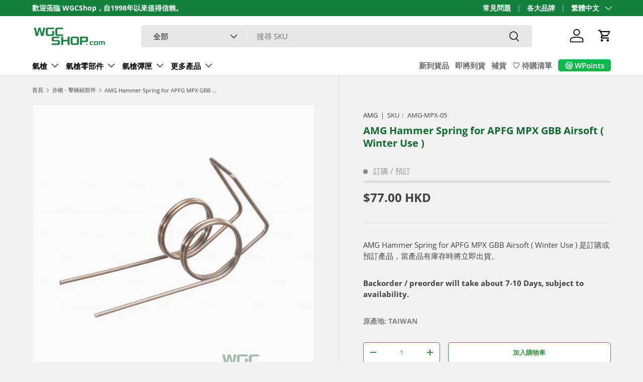

--- FILE ---
content_type: application/javascript
request_url: https://cdn.appmate.io/themecode/wgcshop/main/collection-buttons.js?generation=1740447749484045
body_size: 145
content:
export function inject({theme:t}){t.watch({selector:'.card__media > a[href*="/products/"]'},e=>{e.insertAfter(t.createComponent("wishlist-button-collection",{dataset:{productHandle:t.getProductHandle(e.element.href),variantId:t.getVariantId(e.element.href)},props:{showIcon:!0,showText:!1,floating:{reference:e,position:{placement:"top-end",inset:!0},animationFrame:!0}}}))}),t.watch({selector:'.slider .slider__grid > .slider__item > a[href*="/products/"]'},e=>{e.closest(".slider").find(".slider__grid").insertAfter(t.createComponent("wishlist-button-collection",{dataset:{productHandle:t.getProductHandle(e.element.href),variantId:t.getVariantId(e.element.href)},props:{showIcon:!0,showText:!1,floating:{reference:e,position:{placement:"top-end",inset:!0},animationFrame:!0}}}))})}


--- FILE ---
content_type: text/javascript; charset=utf-8
request_url: https://www.wgcshop.com/zh/collections/rifle-hammer-group-parts/products/amg-mpx-05.js
body_size: -68
content:
{"id":8189645488415,"title":"AMG Hammer Spring for APFG MPX GBB Airsoft ( Winter Use )","handle":"amg-mpx-05","description":"\u003cp\u003eThis AMG Hammer Spring for APFG MPX GBB Airsoft is designed for winter use, providing improved performance in cool temperatures. With a high-quality spring, your airsoft gun will fire consistently and accurately every time. Get improved performance in every season with this must-have gun accessory.\u003c\/p\u003e","published_at":"2023-04-11T21:23:24+08:00","created_at":"2023-04-06T10:04:39+08:00","vendor":"AMG","type":"Rifle Parts","tags":["Category_Hammer Spring","Rifle - Hammer Parts","Suitable_MPX - APFG"],"price":7700,"price_min":7700,"price_max":7700,"available":true,"price_varies":false,"compare_at_price":null,"compare_at_price_min":0,"compare_at_price_max":0,"compare_at_price_varies":false,"variants":[{"id":44743186809119,"title":"Default Title","option1":"Default Title","option2":null,"option3":null,"sku":"AMG-MPX-05","requires_shipping":true,"taxable":false,"featured_image":null,"available":true,"name":"AMG Hammer Spring for APFG MPX GBB Airsoft ( Winter Use )","public_title":null,"options":["Default Title"],"price":7700,"weight":4,"compare_at_price":null,"inventory_management":"shopify","barcode":"AMG-MPX-05","quantity_rule":{"min":1,"max":null,"increment":1},"quantity_price_breaks":[],"requires_selling_plan":false,"selling_plan_allocations":[]}],"images":["\/\/cdn.shopify.com\/s\/files\/1\/0104\/6668\/9105\/files\/amg-hammer-spring-for-apfg-mpx-gbb-airsoft-winter-use-wgc-shop-4766209.jpg?v=1763981377"],"featured_image":"\/\/cdn.shopify.com\/s\/files\/1\/0104\/6668\/9105\/files\/amg-hammer-spring-for-apfg-mpx-gbb-airsoft-winter-use-wgc-shop-4766209.jpg?v=1763981377","options":[{"name":"Title","position":1,"values":["Default Title"]}],"url":"\/zh\/products\/amg-mpx-05","media":[{"alt":"AMG Hammer Spring for APFG MPX GBB Airsoft ( Winter Use ) AMG-MPX-05 - WGC Shop","id":35925099905311,"position":1,"preview_image":{"aspect_ratio":0.999,"height":1500,"width":1499,"src":"https:\/\/cdn.shopify.com\/s\/files\/1\/0104\/6668\/9105\/files\/amg-hammer-spring-for-apfg-mpx-gbb-airsoft-winter-use-wgc-shop-4766209.jpg?v=1763981377"},"aspect_ratio":0.999,"height":1500,"media_type":"image","src":"https:\/\/cdn.shopify.com\/s\/files\/1\/0104\/6668\/9105\/files\/amg-hammer-spring-for-apfg-mpx-gbb-airsoft-winter-use-wgc-shop-4766209.jpg?v=1763981377","width":1499}],"requires_selling_plan":false,"selling_plan_groups":[]}

--- FILE ---
content_type: text/plain; charset=utf-8
request_url: https://events.getsitectrl.com/api/v1/events
body_size: 557
content:
{"id":"66fc124cb3d00d11","user_id":"66fc124cb3e5ce62","time":1769262887631,"token":"1769262887.11c662f9a0f97071c925c57628eeac78.5c54f01f8598a134fe9f60af59ec3e24","geo":{"ip":"3.144.231.19","geopath":"147015:147763:220321:","geoname_id":4509177,"longitude":-83.0061,"latitude":39.9625,"postal_code":"43215","city":"Columbus","region":"Ohio","state_code":"OH","country":"United States","country_code":"US","timezone":"America/New_York"},"ua":{"platform":"Desktop","os":"Mac OS","os_family":"Mac OS X","os_version":"10.15.7","browser":"Other","browser_family":"ClaudeBot","browser_version":"1.0","device":"Spider","device_brand":"Spider","device_model":"Desktop"},"utm":{}}

--- FILE ---
content_type: text/javascript; charset=utf-8
request_url: https://www.wgcshop.com/zh/products/amg-mpx-05.js
body_size: 128
content:
{"id":8189645488415,"title":"AMG Hammer Spring for APFG MPX GBB Airsoft ( Winter Use )","handle":"amg-mpx-05","description":"\u003cp\u003eThis AMG Hammer Spring for APFG MPX GBB Airsoft is designed for winter use, providing improved performance in cool temperatures. With a high-quality spring, your airsoft gun will fire consistently and accurately every time. Get improved performance in every season with this must-have gun accessory.\u003c\/p\u003e","published_at":"2023-04-11T21:23:24+08:00","created_at":"2023-04-06T10:04:39+08:00","vendor":"AMG","type":"Rifle Parts","tags":["Category_Hammer Spring","Rifle - Hammer Parts","Suitable_MPX - APFG"],"price":7700,"price_min":7700,"price_max":7700,"available":true,"price_varies":false,"compare_at_price":null,"compare_at_price_min":0,"compare_at_price_max":0,"compare_at_price_varies":false,"variants":[{"id":44743186809119,"title":"Default Title","option1":"Default Title","option2":null,"option3":null,"sku":"AMG-MPX-05","requires_shipping":true,"taxable":false,"featured_image":null,"available":true,"name":"AMG Hammer Spring for APFG MPX GBB Airsoft ( Winter Use )","public_title":null,"options":["Default Title"],"price":7700,"weight":4,"compare_at_price":null,"inventory_management":"shopify","barcode":"AMG-MPX-05","quantity_rule":{"min":1,"max":null,"increment":1},"quantity_price_breaks":[],"requires_selling_plan":false,"selling_plan_allocations":[]}],"images":["\/\/cdn.shopify.com\/s\/files\/1\/0104\/6668\/9105\/files\/amg-hammer-spring-for-apfg-mpx-gbb-airsoft-winter-use-wgc-shop-4766209.jpg?v=1763981377"],"featured_image":"\/\/cdn.shopify.com\/s\/files\/1\/0104\/6668\/9105\/files\/amg-hammer-spring-for-apfg-mpx-gbb-airsoft-winter-use-wgc-shop-4766209.jpg?v=1763981377","options":[{"name":"Title","position":1,"values":["Default Title"]}],"url":"\/zh\/products\/amg-mpx-05","media":[{"alt":"AMG Hammer Spring for APFG MPX GBB Airsoft ( Winter Use ) AMG-MPX-05 - WGC Shop","id":35925099905311,"position":1,"preview_image":{"aspect_ratio":0.999,"height":1500,"width":1499,"src":"https:\/\/cdn.shopify.com\/s\/files\/1\/0104\/6668\/9105\/files\/amg-hammer-spring-for-apfg-mpx-gbb-airsoft-winter-use-wgc-shop-4766209.jpg?v=1763981377"},"aspect_ratio":0.999,"height":1500,"media_type":"image","src":"https:\/\/cdn.shopify.com\/s\/files\/1\/0104\/6668\/9105\/files\/amg-hammer-spring-for-apfg-mpx-gbb-airsoft-winter-use-wgc-shop-4766209.jpg?v=1763981377","width":1499}],"requires_selling_plan":false,"selling_plan_groups":[]}